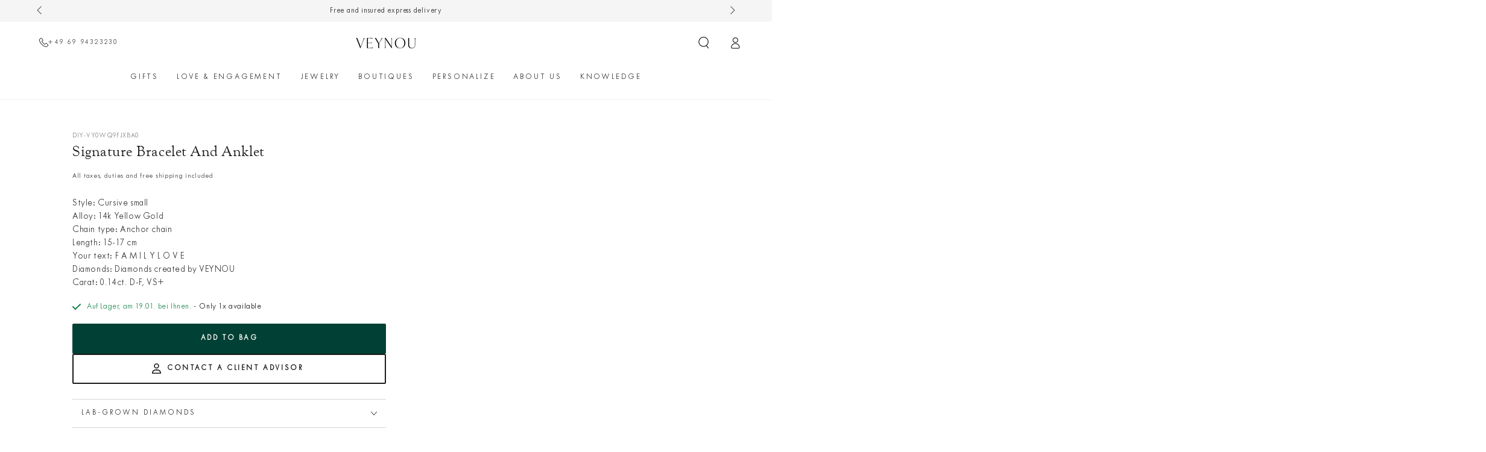

--- FILE ---
content_type: text/css
request_url: https://veynou.com/cdn/shop/t/188/assets/component-rte.css?v=162407830049621861971763024548
body_size: -132
content:
/** Shopify CDN: Minification failed

Line 53:11 Unexpected "'.button'"
Line 71:13 Unexpected "'.button'"

**/

.rte > p:first-child {
  margin-top: 0;
}

.rte > p:last-child {
  margin-bottom: 0;
}

.rte > p[data-spam-detection-disclaimer] {
  margin: 2rem 0;
}

.rte table {
  table-layout: fixed;
}

@media screen and (min-width: 750px) {
  .rte table td {
    padding-inline-start: 1.2rem;
    padding-inline-end: 1.2rem;
  }
}

.rte img {
  height: auto;
  max-width: 100%;
}

.rte cite {
  display: block;
}

.rte ul {
  padding-inline-start: 2rem;
}

.rte li {
  margin-bottom: 0.5rem;
  list-style: inherit;
}

.rte li:last-child {
  margin-bottom: 0;
}

.rte a:not('.button') {
  color: rgb(var(--color-link));
  font-size: inherit;
  position: relative;
  cursor: pointer;
  padding-bottom: 0.2rem;
  text-decoration: none;
  background-color: transparent;
  background-image: linear-gradient(to top, rgb(var(--color-link)) 0px, rgb(var(--color-link)) 0px), linear-gradient(to top, rgb(var(--color-border)) 0px, rgb(var(--color-border)) 0px);
  background-repeat: no-repeat;
  background-position: right bottom, right bottom;
  background-size: 0% 0.1rem, 100% 0.1rem;
  transition-property: background-size;
  transition-timing-function: ease;
  transition-duration: var(--duration-default);
}

@media screen and (hover: hover) {
  .rte a:not('.button'):hover {
    background-position: left bottom, left bottom;
    background-size: 100% 0.1rem, 100% 0.1rem;
  }
}

.rte blockquote {
  display: inline-flex;
}

.rte blockquote > * {
  margin: -0.5rem 0 -0.5rem 0;
}


--- FILE ---
content_type: text/css
request_url: https://veynou.com/cdn/shop/t/188/assets/section-footer.css?v=162373195398814007841763024605
body_size: 2632
content:
.footer{font-size:1.8rem;line-height:calc(1 + .8 / var(--font-body-scale));color:rgb(var(--color-foreground));background:var(--gradient-background);background-color:rgb(var(--color-background))}.footer--border-top{border-top:.1rem solid rgb(var(--color-border))}.certified-diamonds{width:100%;display:block}.certified-diamonds h3{color:rgb(var(--color-link));font-family:var(--font-body-family);font-size:14px;font-weight:600;text-transform:uppercase;letter-spacing:2.8px;margin-top:20px}.certified-diamonds ul{padding:0;margin:0;list-style:none;display:flex;align-items:center;gap:5px;width:100%}.certified-diamonds ul li svg{width:100%;height:auto;max-width:70px}@media screen and (max-width: 749px){.footer--border-top{border-top:0}.certified-diamonds h3{margin-top:10px}.footer .grid{display:block;margin-bottom:0}.footer-block.grid__item{padding:0;margin:4rem 0;width:100%}.footer-block.grid__item:first-child{border-top:0}footer details[empty] summary~*{padding-top:1.5rem}.footer--border-top .footer__content-left{border-top:.1rem solid rgb(var(--color-border))}.footer--border-top .footer__content-top{padding-top:0}}.footer__content-top{display:block;padding-top:2rem;padding-bottom:2rem}@media screen and (min-width: 750px){.footer__content-top{padding-top:7rem;padding-bottom:6rem}.footer__content-top .grid{row-gap:6rem;margin-bottom:0}}.footer__content-bottom{padding-bottom:3rem}.footer__content-bottom-wrapper{display:flex;width:100%}@media screen and (max-width: 749px){.footer__content-bottom{flex-wrap:wrap;margin-top:-.1rem;row-gap:1.5rem}.footer__content-bottom-wrapper{flex-direction:column-reverse;flex-wrap:wrap}.footer__content-bottom-wrapper .footer__column--info{margin-top:1.5rem}}.footer__content-left,.footer__content-right{width:100%;max-width:100%;padding-bottom:0}@media screen and (min-width: 750px) and (max-width: 989px){.footer__content-left{width:calc(65% - var(--grid-horizontal-spacing) / 2)}.footer__content-right{width:calc(35% - var(--grid-horizontal-spacing) / 2)}}.footer__content-left .grid,.footer__content-right .grid{margin-bottom:0}.footer__content-left--only .footer-block{max-width:100%}@media screen and (max-width: 989px){.footer__content-right .small-hide{display:none}.footer__content-right .grid__item{width:100%;max-width:100%;margin-top:-.1rem}}@media screen and (min-width: 990px){.footer__content-left,.footer__content-right{width:calc(50% - var(--grid-horizontal-spacing) / 2)}.footer__content-left--alt{width:calc(65% - var(--grid-horizontal-spacing) / 2)}.footer__content-left--alt+.footer__content-right{width:calc(35% - var(--grid-horizontal-spacing) / 2)}.footer__content-left--alt+.footer__content-right .grid__item.small-hide{display:none}.footer__content-left--alt+.footer__content-right .grid__item{width:100%;max-width:100%;display:flex;justify-content:flex-end}.footer__content-left--alt+.footer__content-right .accordion{max-width:32rem}}@media screen and (max-width: 749px){.footer__content-right .grid__item{padding-bottom:0}.footer__content-right .accordion{border-bottom:0}.footer__content-right .footer__list-social{justify-content:center}.footer__content-right .footer-block__details-content{margin-bottom:0}}.footer__column{width:100%;align-items:flex-end}.footer__column--info{padding-top:2rem}@media screen and (min-width: 750px){.footer__blocks-wrapper{--grid-horizontal-spacing: 2rem}.footer__column--info{padding-top:0}}.accordion:empty+.footer-block{margin-top:0}.footer .small-hide+.accordion{border-top:none}@media screen and (min-width: 750px){.footer-block{display:block;margin-top:0}}.footer-block:empty{display:none}.footer-block--newsletter{display:flex;flex-wrap:wrap;justify-content:center;align-items:flex-end;margin-top:5rem}.footer-block--newsletter:only-child{margin-top:0}.footer-block--newsletter>*{flex:1 1 100%}@media screen and (min-width: 750px){.footer-block--newsletter{flex-wrap:nowrap;justify-content:space-between}}.footer-block__heading{margin-bottom:2rem;margin-top:0;font-size:calc(var(--font-heading-scale) * 1.6rem)}@media screen and (min-width: 990px){.footer-block__heading{font-size:calc(var(--font-heading-scale) * 1.8rem)}}.footer__list-social:empty,.footer-block--newsletter:empty{display:none}.footer__list-social .list-social__item--placeholder{font-size:1.3rem;letter-spacing:.04rem;color:rgb(var(--color-heading))}.footer__list-social .list-social__item--placeholder:not(:only-child){display:none}.footer-block__newsletter+.accordion__title{margin-top:3rem;margin-bottom:1rem}.footer-block__newsletter+.accordion__title:empty+.footer__list-social{margin-top:3rem}.footer__localization{display:flex;flex-direction:row;justify-content:center;align-content:center;flex-wrap:wrap;font-size:1.2rem;margin-top:-.6rem;margin-inline-start:-1.5rem;margin-inline-end:-1.5rem}.footer__localization:empty{display:none}.footer__column:has(.footer__localization:empty){display:none}@media screen and (min-width: 750px){.footer__localization{justify-content:flex-end}}.localization-form__currency{display:inline-block}.localization-form{padding-inline-start:1.5rem;padding-inline-end:1.5rem}@media screen and (max-width: 749px){.localization-form .button{word-break:break-all}}.localization-form__select{position:relative;margin-bottom:1.5rem;border:0;padding-inline-start:1rem;text-align:start}noscript .localization-form__select{padding-inline-start:0rem;box-shadow:inset 0 0 0 .1rem rgb(var(--color-border));transition:box-shadow var(--duration-default) ease}noscript localization-form .localization-selector{padding:.8rem 1.5rem;width:100%;height:4rem;background:none}noscript .localization-form__select .icon-caret{display:none}.no-js .footer__localization localization-form{display:none}@media screen and (max-width: 749px){.footer__localization noscript{flex:0 0 100%;margin-bottom:3rem}.footer__localization noscript button{width:100%}}.localization-form__select .icon-caret{width:.8rem;margin-inline-start:1rem}localization-form .localization-selector{background-color:transparent;box-shadow:none;padding:1rem 0;height:auto;margin:0;line-height:calc(1 + .8 / var(--font-body-scale));letter-spacing:.04rem}.localization-selector option{color:#000}.localization-selector+.disclosure__list{opacity:1;animation:animateLocalization var(--duration-default) ease}.footer__copyright{text-align:center;font-size:1.4rem}.copyright__content{display:block;font-size:1.2rem}footer details[open] summary{margin-bottom:1.5rem}footer details[empty] summary{padding:0}footer .accordion__title{max-width:100%;font-size:1.2rem;letter-spacing:.2em;text-transform:uppercase;color:rgb(var(--color-heading))}footer .accordion__title:empty+.icon{display:none}@media screen and (min-width: 750px){footer details[open] summary{margin-bottom:2.5rem}footer details summary{cursor:default}footer details[open] summary~*{animation:none}footer details summary .icon{display:none}footer .accordion__title{font-size:1rem}.footer__copyright{text-align:start}.copyright__content{padding:.4rem 0}}.footer .accordion{margin:0;display:block;border-color:rgb(var(--color-border))}@media screen and (min-width: 750px){.footer .accordion{border:none}.footer .accordion summary{padding:0}footer details[empty] summary{margin-bottom:0}}.footer .list-menu__item--link{padding:0;text-decoration:none;font-size:1.6rem;line-height:calc(1 + .4 / var(--font-body-scale))}.footer-block__details-content{margin-bottom:4rem}.footer-block__details-content.rte{font-size:1.4rem}@media screen and (min-width: 750px){.footer-block__details-content{margin-bottom:0}.footer-block__details-content>p,.footer-block__details-content>li{padding:0}}.footer-block-image{line-height:0}@media screen and (max-width: 749px){.footer-block-image{text-align:center}}.footer-block-image a{display:inline-block;line-height:0}.footer-block-image p{margin:1rem 0 0}.footer-block-image img{height:auto}.footer-block__details-content .placeholder{max-width:20rem}.copyright__content a{text-decoration:none;color:rgb(var(--color-link));background-color:transparent;background-image:linear-gradient(to top,rgb(var(--color-border)) 0px 0px),linear-gradient(to top,transparent 0px,transparent 0px);background-repeat:no-repeat;background-position:right bottom,right bottom;background-size:0% .1rem,100% .1rem;transition-property:background-size;transition-timing-function:ease;transition-duration:var(--duration-default);line-height:calc(1 + .4 / var(--font-body-scale))}@media screen and (hover: hover){.copyright__content a:hover{background-position:left bottom,left bottom;background-size:100% .1rem,100% .1rem}}.policies{display:block}.policies li{display:inline-flex;justify-content:center;align-items:center}.policies li+li:before{content:"\b7";padding:0 .8rem}.policies li a{display:block}@keyframes animateLocalization{0%{opacity:0;transform:translate(-50%,1rem)}to{opacity:1;transform:translate(-50%)}}.footer .h4.accordion__title{color:rgb(var(--color-link));font-family:var(--font-body-family);font-size:14px;font-weight:600}.footer-block--shipping_info ul li:first-child img{width:40px;display:block}.footer-block--shipping_info ul li:nth-child(2) img{width:39px;display:block}.footer-block--shipping_info ul li:last-child img{width:72px;display:block}.footer-block--shipping_info ul{display:flex;align-items:center;list-style:none;padding:0;margin:0}.footer-block--shipping_info ul{display:flex;align-items:center;list-style:none;padding:0;margin:0 0 15px}.footer-block--shipping_info .footer-block__details-content p{margin:0;font-size:1.6rem;line-height:calc(1 + .9 / var(--font-body-scale))}.footer__content-bottom button.disclosure__button.localization-form__select.localization-selector{padding:.45rem 0}.footer-block--footer_payment .list.list-payment{justify-content:start}.footer-block--footer_payment .footer-block__details-content p{margin:6px 0 0;line-height:1.3;font-size:13px}.footer-block__details-content .list-unstyled.list-social{margin-top:15px}.footer__content-bottom .footer__content-bottom-wrapper .footer__column.footer__column--info{width:80%}.footer__content-bottom .footer__content_menu .footer-block__details-content{display:flex;align-items:center;flex-wrap:wrap}.footer__content-bottom .footer__content_menu .footer-block__details-content li{margin-right:10px}section#shopify-section-sections--17842845679883__1680961851dc5f91ca{display:none}.footer__content-bottom-wrapper .footer__column.footer__column--extra{width:19%}.footer__blocks-wrapper .grid__item{width:calc(19% - var(--grid-horizontal-spacing) * 4 / 4)}.footer__blocks-wrapper .grid__item:nth-child(5){width:calc(24% - var(--grid-horizontal-spacing) * 4 / 4)}.footer__blocks-wrapper .grid__item:nth-child(8){width:calc(38% - var(--grid-horizontal-spacing) * 4 / 4)}.footer__blocks-wrapper .grid__item:last-child{width:calc(24% - var(--grid-horizontal-spacing) * 4 / 4)}.footer-block--shipping_info p.h4.accordion__title,.footer-block--footer_payment p.h4.accordion__title{display:none}.footer__content-bottom .footer__content-bottom-wrapper .footer__column.footer__column--info{width:100%;display:flex;align-items:center;justify-content:space-between}.footer__content-bottom .footer__content-bottom-wrapper .footer__column.footer__column--info .copyroght_main{width:10%}.footer__content-bottom .footer__content-bottom-wrapper .footer__column.footer__column--info .footer__content_menu{width:64%}.footer__content-bottom .footer__content-bottom-wrapper .footer__column.footer__column--info .copyroght_main .copyroght{color:rgb(var(--color-link));font-family:var(--font-body-family);font-size:16px;text-decoration:none}.footer-block__newsletter input[type=checkbox]{vertical-align:top;height:13px;width:13px;position:absolute;left:0;color:#000}.footer-block__newsletter input[type=checkbox]+label{font-size:13px;overflow:hidden;cursor:pointer;line-height:1.2}.footer-block__newsletter .field+.field{margin-top:9px;display:block;line-height:1;padding-left:25px}.footer-block__newsletter input[type=checkbox]+label:after{content:"";position:absolute;width:10px;height:5px;background:#0000;top:7px;left:6px;border:2px solid #fff;border-top:none;border-right:none;-webkit-transform:rotate(-45deg);-moz-transform:rotate(-45deg);-o-transform:rotate(-45deg);-ms-transform:rotate(-45deg);transform:rotate(-45deg)}.footer-block__newsletter input[type=checkbox]+label:before{content:"";display:inline-block;height:14px;width:14px;background-color:#fff;border:1px solid rgb(166,166,166);border-radius:0;margin-right:.5em;position:absolute;left:4px;top:3px}.footer-block__newsletter input[type=checkbox]:checked+label:before{background:#000;border-color:#000}@media screen and (min-width: 1200px){.shipping_item summary,.payment_item summary{display:none}}@media screen and (max-width: 1300px){.footer__content-bottom .footer__content-bottom-wrapper .footer__column.footer__column--info .copyroght_main{width:12%}.footer__content-bottom-wrapper .footer__column.footer__column--extra{width:21%}}@media screen and (max-width: 1360px){.footer__content-bottom .footer__content-bottom-wrapper .footer__column.footer__column--info .footer__content_menu{width:80%}}@media screen and (max-width: 1199px){.footer__blocks-wrapper .grid__item{width:calc(25% - var(--grid-horizontal-spacing) * 3 / 4)}.footer__blocks-wrapper .grid__item:nth-child(8){width:calc(25% - var(--grid-horizontal-spacing) * 4 / 4)}.footer__blocks-wrapper .grid__item:nth-child(5),.footer__blocks-wrapper .grid__item:last-child{width:calc(25% - var(--grid-horizontal-spacing) * 4 / 4)}.footer__content-bottom .footer__content-bottom-wrapper .footer__column.footer__column--info .copyroght_main{width:18%}.footer__content-bottom-wrapper .footer__column.footer__column--extra{width:27%}.footer__content-bottom .footer__content-bottom-wrapper .footer__column.footer__column--info .copyroght_main .copyroght{font-size:1.3rem}}@media screen and (max-width: 1024px){.footer__blocks-wrapper .grid__item{width:calc(25% - var(--grid-horizontal-spacing) * 3 / 4)}.footer__blocks-wrapper .grid__item:nth-child(8){width:calc(25% - var(--grid-horizontal-spacing) * 4 / 4)}.footer__blocks-wrapper .grid__item:nth-child(5),.footer__blocks-wrapper .grid__item:last-child{width:calc(25% - var(--grid-horizontal-spacing) * 4 / 4)}.footer__content-bottom-wrapper{width:100%;display:inline-block}.footer__content-bottom .footer__content-bottom-wrapper .footer__column.footer__column--info{width:100%}footer__content-bottom-wrapper .footer__column.footer__column--extra{width:100%}.footer__content-bottom-wrapper .footer__column.footer__column--extra .footer__localization{justify-content:center}.footer__content-bottom .footer__content_menu .footer-block__details-content li{margin-right:0}.footer__content-bottom-wrapper .footer__column.footer__column--extra{width:100%;padding-bottom:40px}.footer__content-bottom .footer__content-bottom-wrapper .footer__column.footer__column--info{width:100%;flex-flow:wrap}.footer__content-bottom .footer__content-bottom-wrapper .footer__column.footer__column--info .copyroght_main{width:100%;text-align:center}.footer__content-bottom .footer__content-bottom-wrapper .footer__column.footer__column--info .footer__content_menu{width:100%}.footer__content-bottom .footer__content_menu .footer-block__details-content{width:100%;display:block;text-align:center;line-height:1}.footer__content-bottom .footer__content_menu .footer-block__details-content li{display:inline-block;line-height:1;vertical-align:top}.footer__content-bottom .footer__content_menu .footer-block__details-content li:not(:last-child):after{content:"";display:inline-block;height:12px;background:rgb(var(--color-link));width:1px;vertical-align:top;margin:0 5px 0 -2px}.footer__content-bottom .footer-block__details-content a{vertical-align:top;display:inline-block;line-height:1}}@media screen and (max-width: 767px){.footer__blocks-wrapper .grid__item{width:calc(50% - var(--grid-horizontal-spacing) * 3 / 4)}.footer__blocks-wrapper .grid__item:nth-child(8){width:calc(50% - var(--grid-horizontal-spacing) * 4 / 4)}.footer__blocks-wrapper .grid__item:nth-child(5),.footer__blocks-wrapper .grid__item:last-child{width:calc(50% - var(--grid-horizontal-spacing) * 4 / 4)}}@media screen and (max-width: 749px){.footer__content-bottom .footer__content-bottom-wrapper .footer__column.footer__column--info{margin:0;padding:0}.footer-block--footer_payment .list.list-payment{margin-left:-5px}.footer__content-bottom-wrapper .footer__column.footer__column--extra{padding-bottom:0}.footer__blocks-wrapper .grid__item{width:calc(100% - var(--grid-horizontal-spacing) * 3 / 4)}.footer__blocks-wrapper .grid__item:nth-child(8){width:calc(100% - var(--grid-horizontal-spacing) * 4 / 4)}.footer__blocks-wrapper .grid__item:nth-child(5),.footer__blocks-wrapper .grid__item:last-child{width:calc(100% - var(--grid-horizontal-spacing) * 4 / 4)}.footer__blocks-wrapper{display:flex!important;flex-flow:wrap}.footer__blocks-wrapper .grid__item:nth-child(5){order:1}.footer-block--shipping_info .footer-block__details-content{margin:0 0 15px}.footer-block--shipping_info p.h4.accordion__title,.footer-block--footer_payment .h4.accordion__title{display:none}.footer-block--shipping_info ul{margin:0 0 5px}.footer-block--footer_payment .footer-block__details-content{margin:0;padding:5px 0}.footer-block__details-content .list-unstyled.list-social{margin-top:0}.footer-block--social .footer-block__details-content{margin:0}.accordion.footer-block--social.grid__item{padding:10px 0}.footer-block--newsletter .footer-block__details-content{margin:0;padding:15px 0}.accordion.footer-block--newsletter.grid__item{padding:0}.newsletter-form .typeset{font-size:15px}.footer-block--social .h4.accordion__title{text-align:center;width:100%}.footer-block--social ul.footer__list-social{justify-content:center}}.footer-block--shipping_info ul>li{padding:.6rem}
/*# sourceMappingURL=/cdn/shop/t/188/assets/section-footer.css.map?v=162373195398814007841763024605 */


--- FILE ---
content_type: text/javascript
request_url: https://veynou.com/en/cdn/shop/t/188/assets/custom.js?v=174781113946794018861763024558
body_size: -280
content:
function cpProductSlider(){document.querySelectorAll("[data-slider]").forEach(slider=>{const sliderInner=slider.querySelector(".cp-product-slider-inner");if(!sliderInner)return;const imgs=Array.from(sliderInner.querySelectorAll("img"));if(imgs.length<=1)return;const config=JSON.parse(sliderInner.getAttribute("data-config"));let loadedCount=0;imgs.forEach(img=>{img.complete?loadedCount++:img.addEventListener("load",()=>{loadedCount++,loadedCount===imgs.length&&initFlickity()})}),loadedCount===imgs.length&&initFlickity();function initFlickity(){const flickityInstance=new Flickity(sliderInner,config);imgs.forEach(img=>{img.addEventListener("load",()=>flickityInstance.resize())}),typeof modelView<"u"&&modelView?flickityInstance.select(1):flickityInstance.select(0);const dots=sliderInner.querySelector(".flickity-page-dots");let hideTimeout;function showDotsTemporarily(){dots&&(dots.style.opacity="1",clearTimeout(hideTimeout),hideTimeout=setTimeout(()=>dots.style.opacity="0",1e3))}flickityInstance.on("change",showDotsTemporarily)}})}document.addEventListener("DOMContentLoaded",cpProductSlider);
//# sourceMappingURL=/cdn/shop/t/188/assets/custom.js.map?v=174781113946794018861763024558
